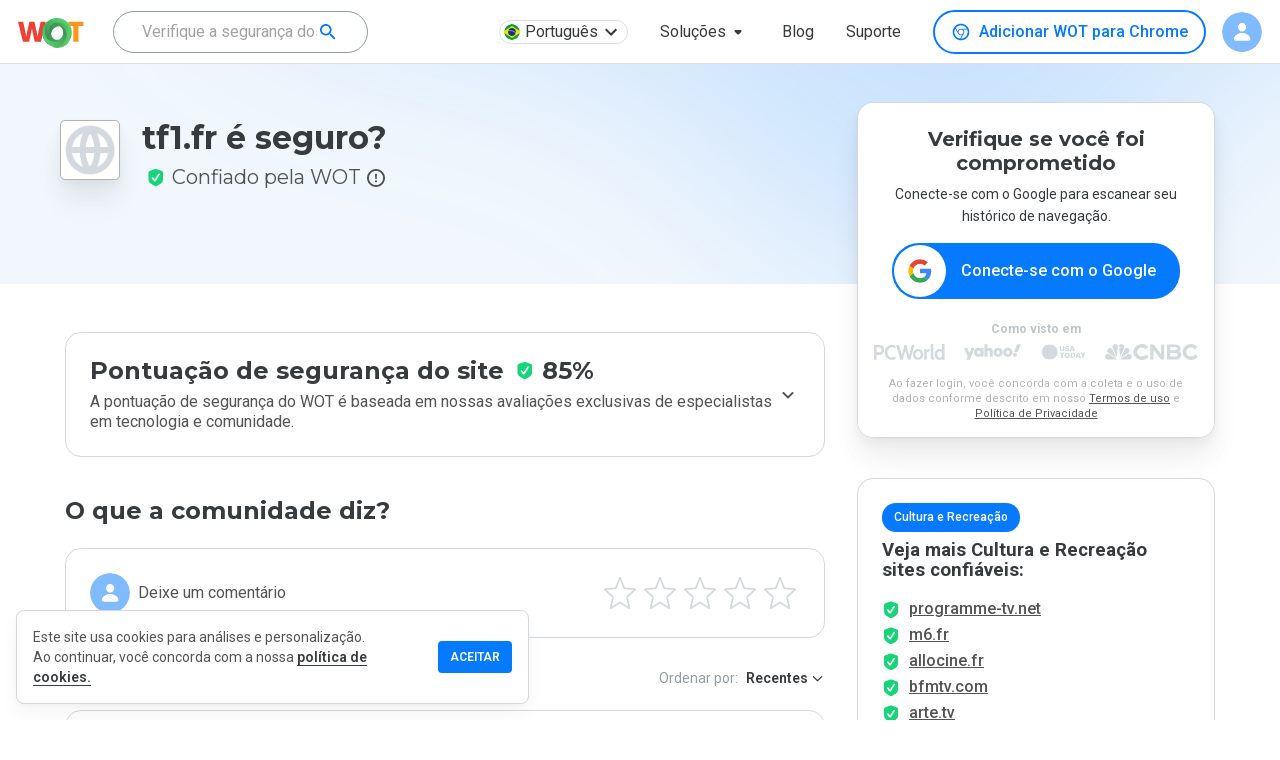

--- FILE ---
content_type: text/html; charset=utf-8
request_url: https://www.google.com/recaptcha/api2/anchor?ar=1&k=6Lcc1-krAAAAABhjg7Pe_RBytcJ83XMZ-RlIgf-i&co=aHR0cHM6Ly93d3cubXl3b3QuY29tOjQ0Mw..&hl=en&type=image&v=PoyoqOPhxBO7pBk68S4YbpHZ&theme=light&size=normal&badge=bottomright&anchor-ms=20000&execute-ms=30000&cb=hfdppfk00rz
body_size: 49514
content:
<!DOCTYPE HTML><html dir="ltr" lang="en"><head><meta http-equiv="Content-Type" content="text/html; charset=UTF-8">
<meta http-equiv="X-UA-Compatible" content="IE=edge">
<title>reCAPTCHA</title>
<style type="text/css">
/* cyrillic-ext */
@font-face {
  font-family: 'Roboto';
  font-style: normal;
  font-weight: 400;
  font-stretch: 100%;
  src: url(//fonts.gstatic.com/s/roboto/v48/KFO7CnqEu92Fr1ME7kSn66aGLdTylUAMa3GUBHMdazTgWw.woff2) format('woff2');
  unicode-range: U+0460-052F, U+1C80-1C8A, U+20B4, U+2DE0-2DFF, U+A640-A69F, U+FE2E-FE2F;
}
/* cyrillic */
@font-face {
  font-family: 'Roboto';
  font-style: normal;
  font-weight: 400;
  font-stretch: 100%;
  src: url(//fonts.gstatic.com/s/roboto/v48/KFO7CnqEu92Fr1ME7kSn66aGLdTylUAMa3iUBHMdazTgWw.woff2) format('woff2');
  unicode-range: U+0301, U+0400-045F, U+0490-0491, U+04B0-04B1, U+2116;
}
/* greek-ext */
@font-face {
  font-family: 'Roboto';
  font-style: normal;
  font-weight: 400;
  font-stretch: 100%;
  src: url(//fonts.gstatic.com/s/roboto/v48/KFO7CnqEu92Fr1ME7kSn66aGLdTylUAMa3CUBHMdazTgWw.woff2) format('woff2');
  unicode-range: U+1F00-1FFF;
}
/* greek */
@font-face {
  font-family: 'Roboto';
  font-style: normal;
  font-weight: 400;
  font-stretch: 100%;
  src: url(//fonts.gstatic.com/s/roboto/v48/KFO7CnqEu92Fr1ME7kSn66aGLdTylUAMa3-UBHMdazTgWw.woff2) format('woff2');
  unicode-range: U+0370-0377, U+037A-037F, U+0384-038A, U+038C, U+038E-03A1, U+03A3-03FF;
}
/* math */
@font-face {
  font-family: 'Roboto';
  font-style: normal;
  font-weight: 400;
  font-stretch: 100%;
  src: url(//fonts.gstatic.com/s/roboto/v48/KFO7CnqEu92Fr1ME7kSn66aGLdTylUAMawCUBHMdazTgWw.woff2) format('woff2');
  unicode-range: U+0302-0303, U+0305, U+0307-0308, U+0310, U+0312, U+0315, U+031A, U+0326-0327, U+032C, U+032F-0330, U+0332-0333, U+0338, U+033A, U+0346, U+034D, U+0391-03A1, U+03A3-03A9, U+03B1-03C9, U+03D1, U+03D5-03D6, U+03F0-03F1, U+03F4-03F5, U+2016-2017, U+2034-2038, U+203C, U+2040, U+2043, U+2047, U+2050, U+2057, U+205F, U+2070-2071, U+2074-208E, U+2090-209C, U+20D0-20DC, U+20E1, U+20E5-20EF, U+2100-2112, U+2114-2115, U+2117-2121, U+2123-214F, U+2190, U+2192, U+2194-21AE, U+21B0-21E5, U+21F1-21F2, U+21F4-2211, U+2213-2214, U+2216-22FF, U+2308-230B, U+2310, U+2319, U+231C-2321, U+2336-237A, U+237C, U+2395, U+239B-23B7, U+23D0, U+23DC-23E1, U+2474-2475, U+25AF, U+25B3, U+25B7, U+25BD, U+25C1, U+25CA, U+25CC, U+25FB, U+266D-266F, U+27C0-27FF, U+2900-2AFF, U+2B0E-2B11, U+2B30-2B4C, U+2BFE, U+3030, U+FF5B, U+FF5D, U+1D400-1D7FF, U+1EE00-1EEFF;
}
/* symbols */
@font-face {
  font-family: 'Roboto';
  font-style: normal;
  font-weight: 400;
  font-stretch: 100%;
  src: url(//fonts.gstatic.com/s/roboto/v48/KFO7CnqEu92Fr1ME7kSn66aGLdTylUAMaxKUBHMdazTgWw.woff2) format('woff2');
  unicode-range: U+0001-000C, U+000E-001F, U+007F-009F, U+20DD-20E0, U+20E2-20E4, U+2150-218F, U+2190, U+2192, U+2194-2199, U+21AF, U+21E6-21F0, U+21F3, U+2218-2219, U+2299, U+22C4-22C6, U+2300-243F, U+2440-244A, U+2460-24FF, U+25A0-27BF, U+2800-28FF, U+2921-2922, U+2981, U+29BF, U+29EB, U+2B00-2BFF, U+4DC0-4DFF, U+FFF9-FFFB, U+10140-1018E, U+10190-1019C, U+101A0, U+101D0-101FD, U+102E0-102FB, U+10E60-10E7E, U+1D2C0-1D2D3, U+1D2E0-1D37F, U+1F000-1F0FF, U+1F100-1F1AD, U+1F1E6-1F1FF, U+1F30D-1F30F, U+1F315, U+1F31C, U+1F31E, U+1F320-1F32C, U+1F336, U+1F378, U+1F37D, U+1F382, U+1F393-1F39F, U+1F3A7-1F3A8, U+1F3AC-1F3AF, U+1F3C2, U+1F3C4-1F3C6, U+1F3CA-1F3CE, U+1F3D4-1F3E0, U+1F3ED, U+1F3F1-1F3F3, U+1F3F5-1F3F7, U+1F408, U+1F415, U+1F41F, U+1F426, U+1F43F, U+1F441-1F442, U+1F444, U+1F446-1F449, U+1F44C-1F44E, U+1F453, U+1F46A, U+1F47D, U+1F4A3, U+1F4B0, U+1F4B3, U+1F4B9, U+1F4BB, U+1F4BF, U+1F4C8-1F4CB, U+1F4D6, U+1F4DA, U+1F4DF, U+1F4E3-1F4E6, U+1F4EA-1F4ED, U+1F4F7, U+1F4F9-1F4FB, U+1F4FD-1F4FE, U+1F503, U+1F507-1F50B, U+1F50D, U+1F512-1F513, U+1F53E-1F54A, U+1F54F-1F5FA, U+1F610, U+1F650-1F67F, U+1F687, U+1F68D, U+1F691, U+1F694, U+1F698, U+1F6AD, U+1F6B2, U+1F6B9-1F6BA, U+1F6BC, U+1F6C6-1F6CF, U+1F6D3-1F6D7, U+1F6E0-1F6EA, U+1F6F0-1F6F3, U+1F6F7-1F6FC, U+1F700-1F7FF, U+1F800-1F80B, U+1F810-1F847, U+1F850-1F859, U+1F860-1F887, U+1F890-1F8AD, U+1F8B0-1F8BB, U+1F8C0-1F8C1, U+1F900-1F90B, U+1F93B, U+1F946, U+1F984, U+1F996, U+1F9E9, U+1FA00-1FA6F, U+1FA70-1FA7C, U+1FA80-1FA89, U+1FA8F-1FAC6, U+1FACE-1FADC, U+1FADF-1FAE9, U+1FAF0-1FAF8, U+1FB00-1FBFF;
}
/* vietnamese */
@font-face {
  font-family: 'Roboto';
  font-style: normal;
  font-weight: 400;
  font-stretch: 100%;
  src: url(//fonts.gstatic.com/s/roboto/v48/KFO7CnqEu92Fr1ME7kSn66aGLdTylUAMa3OUBHMdazTgWw.woff2) format('woff2');
  unicode-range: U+0102-0103, U+0110-0111, U+0128-0129, U+0168-0169, U+01A0-01A1, U+01AF-01B0, U+0300-0301, U+0303-0304, U+0308-0309, U+0323, U+0329, U+1EA0-1EF9, U+20AB;
}
/* latin-ext */
@font-face {
  font-family: 'Roboto';
  font-style: normal;
  font-weight: 400;
  font-stretch: 100%;
  src: url(//fonts.gstatic.com/s/roboto/v48/KFO7CnqEu92Fr1ME7kSn66aGLdTylUAMa3KUBHMdazTgWw.woff2) format('woff2');
  unicode-range: U+0100-02BA, U+02BD-02C5, U+02C7-02CC, U+02CE-02D7, U+02DD-02FF, U+0304, U+0308, U+0329, U+1D00-1DBF, U+1E00-1E9F, U+1EF2-1EFF, U+2020, U+20A0-20AB, U+20AD-20C0, U+2113, U+2C60-2C7F, U+A720-A7FF;
}
/* latin */
@font-face {
  font-family: 'Roboto';
  font-style: normal;
  font-weight: 400;
  font-stretch: 100%;
  src: url(//fonts.gstatic.com/s/roboto/v48/KFO7CnqEu92Fr1ME7kSn66aGLdTylUAMa3yUBHMdazQ.woff2) format('woff2');
  unicode-range: U+0000-00FF, U+0131, U+0152-0153, U+02BB-02BC, U+02C6, U+02DA, U+02DC, U+0304, U+0308, U+0329, U+2000-206F, U+20AC, U+2122, U+2191, U+2193, U+2212, U+2215, U+FEFF, U+FFFD;
}
/* cyrillic-ext */
@font-face {
  font-family: 'Roboto';
  font-style: normal;
  font-weight: 500;
  font-stretch: 100%;
  src: url(//fonts.gstatic.com/s/roboto/v48/KFO7CnqEu92Fr1ME7kSn66aGLdTylUAMa3GUBHMdazTgWw.woff2) format('woff2');
  unicode-range: U+0460-052F, U+1C80-1C8A, U+20B4, U+2DE0-2DFF, U+A640-A69F, U+FE2E-FE2F;
}
/* cyrillic */
@font-face {
  font-family: 'Roboto';
  font-style: normal;
  font-weight: 500;
  font-stretch: 100%;
  src: url(//fonts.gstatic.com/s/roboto/v48/KFO7CnqEu92Fr1ME7kSn66aGLdTylUAMa3iUBHMdazTgWw.woff2) format('woff2');
  unicode-range: U+0301, U+0400-045F, U+0490-0491, U+04B0-04B1, U+2116;
}
/* greek-ext */
@font-face {
  font-family: 'Roboto';
  font-style: normal;
  font-weight: 500;
  font-stretch: 100%;
  src: url(//fonts.gstatic.com/s/roboto/v48/KFO7CnqEu92Fr1ME7kSn66aGLdTylUAMa3CUBHMdazTgWw.woff2) format('woff2');
  unicode-range: U+1F00-1FFF;
}
/* greek */
@font-face {
  font-family: 'Roboto';
  font-style: normal;
  font-weight: 500;
  font-stretch: 100%;
  src: url(//fonts.gstatic.com/s/roboto/v48/KFO7CnqEu92Fr1ME7kSn66aGLdTylUAMa3-UBHMdazTgWw.woff2) format('woff2');
  unicode-range: U+0370-0377, U+037A-037F, U+0384-038A, U+038C, U+038E-03A1, U+03A3-03FF;
}
/* math */
@font-face {
  font-family: 'Roboto';
  font-style: normal;
  font-weight: 500;
  font-stretch: 100%;
  src: url(//fonts.gstatic.com/s/roboto/v48/KFO7CnqEu92Fr1ME7kSn66aGLdTylUAMawCUBHMdazTgWw.woff2) format('woff2');
  unicode-range: U+0302-0303, U+0305, U+0307-0308, U+0310, U+0312, U+0315, U+031A, U+0326-0327, U+032C, U+032F-0330, U+0332-0333, U+0338, U+033A, U+0346, U+034D, U+0391-03A1, U+03A3-03A9, U+03B1-03C9, U+03D1, U+03D5-03D6, U+03F0-03F1, U+03F4-03F5, U+2016-2017, U+2034-2038, U+203C, U+2040, U+2043, U+2047, U+2050, U+2057, U+205F, U+2070-2071, U+2074-208E, U+2090-209C, U+20D0-20DC, U+20E1, U+20E5-20EF, U+2100-2112, U+2114-2115, U+2117-2121, U+2123-214F, U+2190, U+2192, U+2194-21AE, U+21B0-21E5, U+21F1-21F2, U+21F4-2211, U+2213-2214, U+2216-22FF, U+2308-230B, U+2310, U+2319, U+231C-2321, U+2336-237A, U+237C, U+2395, U+239B-23B7, U+23D0, U+23DC-23E1, U+2474-2475, U+25AF, U+25B3, U+25B7, U+25BD, U+25C1, U+25CA, U+25CC, U+25FB, U+266D-266F, U+27C0-27FF, U+2900-2AFF, U+2B0E-2B11, U+2B30-2B4C, U+2BFE, U+3030, U+FF5B, U+FF5D, U+1D400-1D7FF, U+1EE00-1EEFF;
}
/* symbols */
@font-face {
  font-family: 'Roboto';
  font-style: normal;
  font-weight: 500;
  font-stretch: 100%;
  src: url(//fonts.gstatic.com/s/roboto/v48/KFO7CnqEu92Fr1ME7kSn66aGLdTylUAMaxKUBHMdazTgWw.woff2) format('woff2');
  unicode-range: U+0001-000C, U+000E-001F, U+007F-009F, U+20DD-20E0, U+20E2-20E4, U+2150-218F, U+2190, U+2192, U+2194-2199, U+21AF, U+21E6-21F0, U+21F3, U+2218-2219, U+2299, U+22C4-22C6, U+2300-243F, U+2440-244A, U+2460-24FF, U+25A0-27BF, U+2800-28FF, U+2921-2922, U+2981, U+29BF, U+29EB, U+2B00-2BFF, U+4DC0-4DFF, U+FFF9-FFFB, U+10140-1018E, U+10190-1019C, U+101A0, U+101D0-101FD, U+102E0-102FB, U+10E60-10E7E, U+1D2C0-1D2D3, U+1D2E0-1D37F, U+1F000-1F0FF, U+1F100-1F1AD, U+1F1E6-1F1FF, U+1F30D-1F30F, U+1F315, U+1F31C, U+1F31E, U+1F320-1F32C, U+1F336, U+1F378, U+1F37D, U+1F382, U+1F393-1F39F, U+1F3A7-1F3A8, U+1F3AC-1F3AF, U+1F3C2, U+1F3C4-1F3C6, U+1F3CA-1F3CE, U+1F3D4-1F3E0, U+1F3ED, U+1F3F1-1F3F3, U+1F3F5-1F3F7, U+1F408, U+1F415, U+1F41F, U+1F426, U+1F43F, U+1F441-1F442, U+1F444, U+1F446-1F449, U+1F44C-1F44E, U+1F453, U+1F46A, U+1F47D, U+1F4A3, U+1F4B0, U+1F4B3, U+1F4B9, U+1F4BB, U+1F4BF, U+1F4C8-1F4CB, U+1F4D6, U+1F4DA, U+1F4DF, U+1F4E3-1F4E6, U+1F4EA-1F4ED, U+1F4F7, U+1F4F9-1F4FB, U+1F4FD-1F4FE, U+1F503, U+1F507-1F50B, U+1F50D, U+1F512-1F513, U+1F53E-1F54A, U+1F54F-1F5FA, U+1F610, U+1F650-1F67F, U+1F687, U+1F68D, U+1F691, U+1F694, U+1F698, U+1F6AD, U+1F6B2, U+1F6B9-1F6BA, U+1F6BC, U+1F6C6-1F6CF, U+1F6D3-1F6D7, U+1F6E0-1F6EA, U+1F6F0-1F6F3, U+1F6F7-1F6FC, U+1F700-1F7FF, U+1F800-1F80B, U+1F810-1F847, U+1F850-1F859, U+1F860-1F887, U+1F890-1F8AD, U+1F8B0-1F8BB, U+1F8C0-1F8C1, U+1F900-1F90B, U+1F93B, U+1F946, U+1F984, U+1F996, U+1F9E9, U+1FA00-1FA6F, U+1FA70-1FA7C, U+1FA80-1FA89, U+1FA8F-1FAC6, U+1FACE-1FADC, U+1FADF-1FAE9, U+1FAF0-1FAF8, U+1FB00-1FBFF;
}
/* vietnamese */
@font-face {
  font-family: 'Roboto';
  font-style: normal;
  font-weight: 500;
  font-stretch: 100%;
  src: url(//fonts.gstatic.com/s/roboto/v48/KFO7CnqEu92Fr1ME7kSn66aGLdTylUAMa3OUBHMdazTgWw.woff2) format('woff2');
  unicode-range: U+0102-0103, U+0110-0111, U+0128-0129, U+0168-0169, U+01A0-01A1, U+01AF-01B0, U+0300-0301, U+0303-0304, U+0308-0309, U+0323, U+0329, U+1EA0-1EF9, U+20AB;
}
/* latin-ext */
@font-face {
  font-family: 'Roboto';
  font-style: normal;
  font-weight: 500;
  font-stretch: 100%;
  src: url(//fonts.gstatic.com/s/roboto/v48/KFO7CnqEu92Fr1ME7kSn66aGLdTylUAMa3KUBHMdazTgWw.woff2) format('woff2');
  unicode-range: U+0100-02BA, U+02BD-02C5, U+02C7-02CC, U+02CE-02D7, U+02DD-02FF, U+0304, U+0308, U+0329, U+1D00-1DBF, U+1E00-1E9F, U+1EF2-1EFF, U+2020, U+20A0-20AB, U+20AD-20C0, U+2113, U+2C60-2C7F, U+A720-A7FF;
}
/* latin */
@font-face {
  font-family: 'Roboto';
  font-style: normal;
  font-weight: 500;
  font-stretch: 100%;
  src: url(//fonts.gstatic.com/s/roboto/v48/KFO7CnqEu92Fr1ME7kSn66aGLdTylUAMa3yUBHMdazQ.woff2) format('woff2');
  unicode-range: U+0000-00FF, U+0131, U+0152-0153, U+02BB-02BC, U+02C6, U+02DA, U+02DC, U+0304, U+0308, U+0329, U+2000-206F, U+20AC, U+2122, U+2191, U+2193, U+2212, U+2215, U+FEFF, U+FFFD;
}
/* cyrillic-ext */
@font-face {
  font-family: 'Roboto';
  font-style: normal;
  font-weight: 900;
  font-stretch: 100%;
  src: url(//fonts.gstatic.com/s/roboto/v48/KFO7CnqEu92Fr1ME7kSn66aGLdTylUAMa3GUBHMdazTgWw.woff2) format('woff2');
  unicode-range: U+0460-052F, U+1C80-1C8A, U+20B4, U+2DE0-2DFF, U+A640-A69F, U+FE2E-FE2F;
}
/* cyrillic */
@font-face {
  font-family: 'Roboto';
  font-style: normal;
  font-weight: 900;
  font-stretch: 100%;
  src: url(//fonts.gstatic.com/s/roboto/v48/KFO7CnqEu92Fr1ME7kSn66aGLdTylUAMa3iUBHMdazTgWw.woff2) format('woff2');
  unicode-range: U+0301, U+0400-045F, U+0490-0491, U+04B0-04B1, U+2116;
}
/* greek-ext */
@font-face {
  font-family: 'Roboto';
  font-style: normal;
  font-weight: 900;
  font-stretch: 100%;
  src: url(//fonts.gstatic.com/s/roboto/v48/KFO7CnqEu92Fr1ME7kSn66aGLdTylUAMa3CUBHMdazTgWw.woff2) format('woff2');
  unicode-range: U+1F00-1FFF;
}
/* greek */
@font-face {
  font-family: 'Roboto';
  font-style: normal;
  font-weight: 900;
  font-stretch: 100%;
  src: url(//fonts.gstatic.com/s/roboto/v48/KFO7CnqEu92Fr1ME7kSn66aGLdTylUAMa3-UBHMdazTgWw.woff2) format('woff2');
  unicode-range: U+0370-0377, U+037A-037F, U+0384-038A, U+038C, U+038E-03A1, U+03A3-03FF;
}
/* math */
@font-face {
  font-family: 'Roboto';
  font-style: normal;
  font-weight: 900;
  font-stretch: 100%;
  src: url(//fonts.gstatic.com/s/roboto/v48/KFO7CnqEu92Fr1ME7kSn66aGLdTylUAMawCUBHMdazTgWw.woff2) format('woff2');
  unicode-range: U+0302-0303, U+0305, U+0307-0308, U+0310, U+0312, U+0315, U+031A, U+0326-0327, U+032C, U+032F-0330, U+0332-0333, U+0338, U+033A, U+0346, U+034D, U+0391-03A1, U+03A3-03A9, U+03B1-03C9, U+03D1, U+03D5-03D6, U+03F0-03F1, U+03F4-03F5, U+2016-2017, U+2034-2038, U+203C, U+2040, U+2043, U+2047, U+2050, U+2057, U+205F, U+2070-2071, U+2074-208E, U+2090-209C, U+20D0-20DC, U+20E1, U+20E5-20EF, U+2100-2112, U+2114-2115, U+2117-2121, U+2123-214F, U+2190, U+2192, U+2194-21AE, U+21B0-21E5, U+21F1-21F2, U+21F4-2211, U+2213-2214, U+2216-22FF, U+2308-230B, U+2310, U+2319, U+231C-2321, U+2336-237A, U+237C, U+2395, U+239B-23B7, U+23D0, U+23DC-23E1, U+2474-2475, U+25AF, U+25B3, U+25B7, U+25BD, U+25C1, U+25CA, U+25CC, U+25FB, U+266D-266F, U+27C0-27FF, U+2900-2AFF, U+2B0E-2B11, U+2B30-2B4C, U+2BFE, U+3030, U+FF5B, U+FF5D, U+1D400-1D7FF, U+1EE00-1EEFF;
}
/* symbols */
@font-face {
  font-family: 'Roboto';
  font-style: normal;
  font-weight: 900;
  font-stretch: 100%;
  src: url(//fonts.gstatic.com/s/roboto/v48/KFO7CnqEu92Fr1ME7kSn66aGLdTylUAMaxKUBHMdazTgWw.woff2) format('woff2');
  unicode-range: U+0001-000C, U+000E-001F, U+007F-009F, U+20DD-20E0, U+20E2-20E4, U+2150-218F, U+2190, U+2192, U+2194-2199, U+21AF, U+21E6-21F0, U+21F3, U+2218-2219, U+2299, U+22C4-22C6, U+2300-243F, U+2440-244A, U+2460-24FF, U+25A0-27BF, U+2800-28FF, U+2921-2922, U+2981, U+29BF, U+29EB, U+2B00-2BFF, U+4DC0-4DFF, U+FFF9-FFFB, U+10140-1018E, U+10190-1019C, U+101A0, U+101D0-101FD, U+102E0-102FB, U+10E60-10E7E, U+1D2C0-1D2D3, U+1D2E0-1D37F, U+1F000-1F0FF, U+1F100-1F1AD, U+1F1E6-1F1FF, U+1F30D-1F30F, U+1F315, U+1F31C, U+1F31E, U+1F320-1F32C, U+1F336, U+1F378, U+1F37D, U+1F382, U+1F393-1F39F, U+1F3A7-1F3A8, U+1F3AC-1F3AF, U+1F3C2, U+1F3C4-1F3C6, U+1F3CA-1F3CE, U+1F3D4-1F3E0, U+1F3ED, U+1F3F1-1F3F3, U+1F3F5-1F3F7, U+1F408, U+1F415, U+1F41F, U+1F426, U+1F43F, U+1F441-1F442, U+1F444, U+1F446-1F449, U+1F44C-1F44E, U+1F453, U+1F46A, U+1F47D, U+1F4A3, U+1F4B0, U+1F4B3, U+1F4B9, U+1F4BB, U+1F4BF, U+1F4C8-1F4CB, U+1F4D6, U+1F4DA, U+1F4DF, U+1F4E3-1F4E6, U+1F4EA-1F4ED, U+1F4F7, U+1F4F9-1F4FB, U+1F4FD-1F4FE, U+1F503, U+1F507-1F50B, U+1F50D, U+1F512-1F513, U+1F53E-1F54A, U+1F54F-1F5FA, U+1F610, U+1F650-1F67F, U+1F687, U+1F68D, U+1F691, U+1F694, U+1F698, U+1F6AD, U+1F6B2, U+1F6B9-1F6BA, U+1F6BC, U+1F6C6-1F6CF, U+1F6D3-1F6D7, U+1F6E0-1F6EA, U+1F6F0-1F6F3, U+1F6F7-1F6FC, U+1F700-1F7FF, U+1F800-1F80B, U+1F810-1F847, U+1F850-1F859, U+1F860-1F887, U+1F890-1F8AD, U+1F8B0-1F8BB, U+1F8C0-1F8C1, U+1F900-1F90B, U+1F93B, U+1F946, U+1F984, U+1F996, U+1F9E9, U+1FA00-1FA6F, U+1FA70-1FA7C, U+1FA80-1FA89, U+1FA8F-1FAC6, U+1FACE-1FADC, U+1FADF-1FAE9, U+1FAF0-1FAF8, U+1FB00-1FBFF;
}
/* vietnamese */
@font-face {
  font-family: 'Roboto';
  font-style: normal;
  font-weight: 900;
  font-stretch: 100%;
  src: url(//fonts.gstatic.com/s/roboto/v48/KFO7CnqEu92Fr1ME7kSn66aGLdTylUAMa3OUBHMdazTgWw.woff2) format('woff2');
  unicode-range: U+0102-0103, U+0110-0111, U+0128-0129, U+0168-0169, U+01A0-01A1, U+01AF-01B0, U+0300-0301, U+0303-0304, U+0308-0309, U+0323, U+0329, U+1EA0-1EF9, U+20AB;
}
/* latin-ext */
@font-face {
  font-family: 'Roboto';
  font-style: normal;
  font-weight: 900;
  font-stretch: 100%;
  src: url(//fonts.gstatic.com/s/roboto/v48/KFO7CnqEu92Fr1ME7kSn66aGLdTylUAMa3KUBHMdazTgWw.woff2) format('woff2');
  unicode-range: U+0100-02BA, U+02BD-02C5, U+02C7-02CC, U+02CE-02D7, U+02DD-02FF, U+0304, U+0308, U+0329, U+1D00-1DBF, U+1E00-1E9F, U+1EF2-1EFF, U+2020, U+20A0-20AB, U+20AD-20C0, U+2113, U+2C60-2C7F, U+A720-A7FF;
}
/* latin */
@font-face {
  font-family: 'Roboto';
  font-style: normal;
  font-weight: 900;
  font-stretch: 100%;
  src: url(//fonts.gstatic.com/s/roboto/v48/KFO7CnqEu92Fr1ME7kSn66aGLdTylUAMa3yUBHMdazQ.woff2) format('woff2');
  unicode-range: U+0000-00FF, U+0131, U+0152-0153, U+02BB-02BC, U+02C6, U+02DA, U+02DC, U+0304, U+0308, U+0329, U+2000-206F, U+20AC, U+2122, U+2191, U+2193, U+2212, U+2215, U+FEFF, U+FFFD;
}

</style>
<link rel="stylesheet" type="text/css" href="https://www.gstatic.com/recaptcha/releases/PoyoqOPhxBO7pBk68S4YbpHZ/styles__ltr.css">
<script nonce="2IS1qb-c2b72HlV-hR_vmw" type="text/javascript">window['__recaptcha_api'] = 'https://www.google.com/recaptcha/api2/';</script>
<script type="text/javascript" src="https://www.gstatic.com/recaptcha/releases/PoyoqOPhxBO7pBk68S4YbpHZ/recaptcha__en.js" nonce="2IS1qb-c2b72HlV-hR_vmw">
      
    </script></head>
<body><div id="rc-anchor-alert" class="rc-anchor-alert"></div>
<input type="hidden" id="recaptcha-token" value="[base64]">
<script type="text/javascript" nonce="2IS1qb-c2b72HlV-hR_vmw">
      recaptcha.anchor.Main.init("[\x22ainput\x22,[\x22bgdata\x22,\x22\x22,\[base64]/[base64]/[base64]/bmV3IHJbeF0oY1swXSk6RT09Mj9uZXcgclt4XShjWzBdLGNbMV0pOkU9PTM/bmV3IHJbeF0oY1swXSxjWzFdLGNbMl0pOkU9PTQ/[base64]/[base64]/[base64]/[base64]/[base64]/[base64]/[base64]/[base64]\x22,\[base64]\\u003d\x22,\x22QylxwrFaw5NUAsKQXMKAdTw+IAHDicKiZhkhwp8Rw6ViAsORXnoYwonDox9ew7vCtUFwwq/CpMKGehNSXkMCKyYhwpzDpMOfwpJYwrzDm2LDn8KsBMKjNl3DqsK6ZMKewr3CrAPCocOfZ8KoQkPCjSDDpMOCEDPClBvDrcKJW8KOE0shUUhXKFHCnsKTw5sewqtiMDZlw6fCj8Kfw7LDs8K+w5XCnDEtGsOlIQnDliJZw4/[base64]/CqcO+w7rCjcOvS8OcM1fCpMKYw7jCnBcNXXvDsVPDliPDs8KYZkV5UMKXIsOZEHA4DDw6w6pLXQ/Cm2RRLWNNAcOqQyvCrMOqwoHDjg8ZEMOdcQ7CvRTDp8KLPWZuwqR1OXXCpWQ9w77DqAjDg8KpcTvCpMO4w4QiEMOVFcOibEvCniMAwqDDhAfCrcKdw7PDkMKoCX1/[base64]/DqcKeKUVFTcOzOMKNwoHCuD/ChA4VKnNMwrfChUXDgkbDnX5TFQVAw5TCq1HDocOlw4Axw5pBdWd6w4oWDW1NMMORw50Dw6EBw6NRwq7DvMKbw67DugbDsB7DrMKWZHpLXnLCv8Oowr/CumrDlzNcRCjDj8O7fMOIw7JsccKAw6vDoMKKPsKrcMO6woo2w4xiw6lcwqPCjnHClloqdMKRw5NAw5gJJHd/wpwswpDDssK+w6PDknt6bMKyw4fCqWFxwpTDo8O5dsO7UnXCqC/DjCvCjcKbTk/[base64]/K8KXwqLDkcKswrHDgR0nw71bXlpcP8OLw7nCm38pTcOvwqfCvHw3Ej7CpwYicsOPJ8KSZTTDqMOCMMKbwrwWwqbDowXDkVNWGz1vAFXDjsOANWHDq8KEMsKTekcbHsKTw4BEbMKxwrBlw5PCkDnCt8OBV1/CtTTDinLDg8KFw6JzT8KnwoTDssOXZMO9w6vDvsOmwpNywrfDo8OCMD8ew5vDlXMufUvCp8OzNMOPHzE8EcKhP8KEZGZtw5sTFxbCghXDiVXCnsKkFsOiA8Kjw7RQQB9Cw5lhPcOWIhMsWxvCgMOow6R3LlJ4woxfwpLDtxHDjcO4w77DlEICGxl/[base64]/CtUFIw6tufEQdwrkbw7zCosK9wroDwo/[base64]/[base64]/PGxyw5h4ZcKQdVPDkmTDkmdaTC3DnsKUwqZIflbCvHbDrUPDp8OLGsK+d8OYwoxcBMKxWMKhw5cJwpnDpj5VwroFMMO6wpDDs8ONbcOMV8ORUg7ClMKdbcO4w6lKw7FqFUozV8KYwqHCimfDrmLDv0TDuMKkwqw2woJPwpnCpVJ6Cnh/w6FJNhjDsR05XlzClAzCp2tNHCcKB2HCtcOTDsO6XMOKw6jCmTjDgsK5HsO9w55OXcOZW07CsMKCF2dtHcOnFg3DiMO9XRrCr8KRw7LDh8OfUMK5PsKnZ19ANGjDk8KnGi7CgsKTw4/[base64]/[base64]/Cp0LCjHnCiMOqLjQqbRYOwqnCtmXDk3rCiSPCmMKxw5scwr0kw4tWR21XQSPCt0N1wrIPw4YNw5fDsAPDpgTDvsKZOVMIw57DucO/w6bCmw3DqcKzDsKXw7x2wqYOdjhtcsKcw67DgsK3wqbCosKzJMO3cwnCsTpTwrjCuMOKJ8Kxw5VOwr1HMMOvw6RkWVbCpsOxw6tvTsKeNxDCgcOMDz0udnM0QGPDp2h/NmPDn8K1InVdbsOvVcOxw77ChUvDjsOwwrQRw6LCoU/[base64]/[base64]/w7QvT8KOwr9rGMOSw7XDpyZlw43DnsKQQ8OZw5UowoBmw73CrcOQRcK9wpFEwoPDqsOxGGLDo3Nvw4bCv8OZWS/CsBPCisKqeMOmBzDDoMKTMsOsAw0Sw7FkE8K4fXY6wppMVDgZwqUNwp5KOcKUC8OUw4RAQ1/DhGfCvx47wp3Dp8K1wohlfMKLw7DDpQjDsTfCplddUMKFwqLCpTPDo8OPOMKpEcKUw50XwqhHDnJ/[base64]/[base64]/Drjp9w5bDqU7CocOSw5wqwp/CvgdJdMKBM8Kzw6nCh8OmLxTCqkhWw4jDpMOvwqdBw6HDrUTDi8KIfRIGMC0gchMeesKlwpLCnF1WdMOdw7gyDcOebxDCtsOqwqvCqMOwwp9sN1ciKVQ/Qhh3TcOBw5wiAQzChcOZOMOJw6cVXlHDvyHCrnDCusKEwqXDn3tBVFMow4QjBWnDjhlXwpg7F8Kaw4LDt2bCusO1w497wprCtsO0VcOoUhPDkcO1w5PDh8OlWcORw7rDgMKgw50RwokJwrt0wrHCkMOXw40SwpLDisKBw4rCsgEZOsOAKMKjY1XDmTQpw4/[base64]/CiMOFDHfCjlTDlsOuw64REsOCQ0NnwoDClnvDlE/[base64]/Ck8KEw4M5SiTDiMO/[base64]/NQvDiBcDwrrCoMO2KD3CusKLNBdmEcO1w5PDjcKSw5HCqB7CtcOAA13CqMKkw58wwo/CmBDDmsOuNcOkw6AUDkM/woHCuzhJXR/DoSZkUEMIw4ZawrbDl8OFwrVXChNtagcKw4nCnmLCiGJpLMK7UwLDv8ObVjTDpQLDvcKweD9nU8KKw7TDmEYXw5jChMOLUMOgwqLCscOuw593w7nDs8KCUynDuGZkwqrCoMOnwpYEWEbDrcKHW8KjwqtAM8O/w6XCqcORw5vCjcOYFMOnw4fDgMKnTjEYViprJSsmw7M6RTxnADsMM8K8P8OuH3rCjcOnKzw0wqPDskLCjsKPGsKePMOJwprDqnwrZ3MXwolmRcKZw5MoXsOFw6XDkBPCqwA/wqvCiVxzwqxKEicfw7jCl8OXbG3CrsKKSsK+T8K6LsOZw6/CiyDCi8KAC8O/[base64]/CpkzDi1jCqjwNFCEzTV4ywrTCtcK2wr4Yw47DsMKbNnrCvsKhRg3CpHDDpz7DpzgMw6M3wrLCtRVtwpjCvh9QHFvCnzcKa1rDsVsLw6XCsMOVPsO3wo7Cu8KXGcKeBcKJw4BVw4xGwqjCqBjCjhYTwq7CuFlEw7LClxbDgsO0EcKlYVNMK8O0fQUtwqnCh8O/w65zRsKmWEPCnhPDkzDCuMKzSRBeWcKhw47Cqi3CtcO/wqPDu2NKdk/[base64]/DvEAWwq7Cv8KMN8OZRsO+w7rDrSbCrn9Yw7vDjcOrISrDjnIIfSDCt2oMFDxnTVjCoHNewrBOwp0LX1BawqBoLcOvYMKeAMKJw6zCicKDwr/Cv3PCmi1nw4RQw7UuBgzCsmnCiEgEO8Oqw5wMVifCmcOVQcKYbMKTT8KWPMO7w5vDr33CtgPDsF9EIcKGXsO0JsO8w6dUKzx/w7dnSxdgZ8O1QB4SAsKIUwUhwqHCnB8mJQ5qEsOfwoQQZkzCu8O3KsOhwrbDvD8jRcOhw5QxWcOrGDsJwoMTS2nCncOwRMK5wpDDhE/DiCsPw58sRsKPwrrCoH1/QMKewrhwJcKRw41Tw6nCisKbSSfClcO9XUDDtQ8mw5MxQsK5H8OnCcKNwoAtw57CmXlMwoESw6sEw79twoAdeMK0EAJlwr1Bw7tfEwLDkcK0w6rCh1Bew6xAVsOCw7vDn8OyQj16w5vCgGTCrH/Dt8KlbkYJwpbCrW4Vw7/Ciwd9bWfDn8O6wqwdwrvCncOzwql6wpUWKsOHw7rCrULChcKhwpXCoMO0w6Raw44PDgnDoRdrwqBCw40pJSfCnDIbNcOyYjgeeQTDq8KDwoLCkF/Dq8KIw44BEsO3KcOmwrNKw4DDosKYMcKPw60MwpATw55jY2HDgSJHwpsJw5sxwq3DnsO6LMKmwr3DtjIFw4wAWsK4aAXCnzVuw5gvYmNNw4/[base64]/DiMOiwpZqKRnCtsKdUUfDqmUaNW3Ct8OyK8KSYsOBw7V/IsK6w61zFXVTeA7CgTF1FRZbw65aSV8ODikDD0IRw60vw5kjwqkcwo3Drxk2w40tw61MXcOpw7MAFsKRIMKfw5Zdw6MMQFhpw7tLAsKLwplBw5XDkyhQwqd3G8KUVg8awrvCoMOgDsOowqI3P1g4J8KcP3/DgAYswrTDkMKhLmrCoUfCocO7UMOpTcKNfcKwwqPDmVE4w7szwrzDoi/DgsOiEMOgwoHDmsO1w5oHwpFYw6IfMCvCoMKWJ8KcDcOnBn3Ch3fDrcKXw4PDn0URwpt1w4TDoMO8wopcwrDCsMKgXcKDZ8KNB8KLdl/[base64]/CpcKbw5jCvyvDqT4yBsOYWcOkE8OHw7/Co8KAYzXCrTBdIyjCoMKxMcOheXkkTMOwI3rDvsOyJsKCwpPCgsOrZMKGw6PDq0rDhC7DsmvCiMOWw6/DuMOgOWUwH2lQPzbCmcOmw5XCgMKIwqrDk8OyQcOzNSpsJVklwpA7V8KdNTvDg8K9woknw6PCpUVbwqHCqcKrw5PCqAvDi8ODw4vDhcOwwrBkw5ZnEMKjw43DksKdE8OgLMOSwpvDp8O4NnHCmSnCpk/CncKWw5dhHVodHsOpwqI+dMKdwqnDgcOZYjLDmMOKXcOQw7nCh8K4QsK8EQ0eQQrCmcOnZ8KHfEdbw73CtCE/[base64]/DmlrCi1QTH8OewrA8dy5UIkDCrcK6BjXCjcOGwppUKcKnwr/DicO4ZcOxS8KawqLCgcKdwpjDpxdvw7rClMKQfcKzRMKLTsKuI0TCmGvDscKRMsOBBAsuwo54wpfCoknDvU40B8KyS2LCqno6wo4/JX3DoQfCi1vChG/DqsOnwq7DhcOrwpXCpgnDu0jDoMOMwoFhOsKGw702w6LCtk1pwrRVBS3Dh1rDgMKqwoIrFznCoRTDgcKGYUzDuRI8EUJzw41WIcKgw4/CmMOzWsOdFxVKQTliwoFCwrzDpsO9OmU3bcK+w6JOw6RwHzYpFVnCrMKjWgZMVgbDp8OBw7rDtW3CvsOXIxYcLy/Ds8OoEz3CscOqw77DowfDsw4YcMK3w7t2w4jDohIpwq/[base64]/DoMOAwpIDOUvCv1bCgsOXDXjCpcKLwo/[base64]/DtmHDnx3CscOREMOcw6kkwqc1WsOAQStBwp56agcJwo/[base64]/c8KeIUsew5R6wpQVw74xwrczwqjCjnHDtcKPJsKIw7VLw4vCvcKoXsKpw7vDjix2TgLDqW/ChMKVLcK9EcKcEgFWw6oTw5PCkVUewovDrkNuScO5MjXCnMOGEsO6eVFxEMODw7kQw4Y9w6TChB/DngE5woQ3fwbCi8Osw4rDpsKdwogqcTsAw751wpHDpcOTwpIqwq06w5LCiUY/w4xNw5Bfw58tw7BCw67CrMKzHHbCk1RfwpVdXCw8wrnCgsOjQMKYM2HDqsKtVMKewrfDgsOUcsKFw5rCrcKzwpRAw5tINMO/[base64]/Ds0XCrnoTZ8KVdMKDwrHCv8O9w6NowrHCpsKFw6glTRpDCXVzwr9Uw4bDi8OCfsK6RQ3Ci8KuwobDkMOdf8OCXsOaKsKze8Kmbi/DlS7CnifCjXjCp8OfMDLDiGnDlcKlwpEvwrfDiElewr7DssOFScK8YlNrcFRtw6BEUcOHwo3ClmBRDcKGwpsxw5IgFFTCpUBFMUg5HRPChHNPehLDsALDuFhtw6/Dkkl/w7rClcKcSSZDwq3DvMOrw4QUw65yw7JPU8O7w7/CkyzDnkLCnlRrw5HDuzDDpMKYwpoZwocwW8K/wrHCscO0wptjwpk+w6XDh0XCmEoRXSfCosKWw4bCjsODKcKaw5fDsmXCmMKqbsKAOn4hw5TCjsOQFHkWR8KqdAwewpIAwqoYwpoZCcKgE0nCjMKOw7IPTsKqRzFWw4MPwrXChTVsU8O/[base64]/[base64]/[base64]/[base64]/[base64]/DoMO/wpo9WMOgDMKRw7I8w7M9JMKIwqLDhCrDhjrCrcO6YCLCn8KoPsOswoHCk2o9OXXDqy7CssOowpV/OMKKMMK3wr8zw7ticXzChcOVE8K4dSZ2w7jDqlB/w7ZUD2DCjzh8w704wpdYw4JPbjrCn2zCicKlw7bCnMOhw4DCqmDCo8OHwo9Pw7Naw5U3UcKtYMOSScOOdWfCpMOtw4rCiy/CpsKgwpgEwpTCrTTDp8KdwqbCt8OwwpXCm8OoesKbKsOTX3k2w5giw5Z6LX/[base64]/WnRAQGXDjlvCvsOlWMOLw5LCucKGwqbClsO0w4J2f3A+EDolbFcCOsOawqHDgyHDukx6wptdw4jDlcKXw4Acw6HCn8KCdEo1wpoMY8KhBD/DpMOLQsKtax18w7LCnyLDk8K6U08eM8OowqrDozUPwp7DusOQwod0w6vCpSBRGcKzRMOlTXDDkMOoexdZwocHI8OSRWXCp2Naw61gwplswrRwfC7CiDbCtUHDowfDmkvDncKQFQ0uKyIwwovCrUQ0w47Dg8OAw7oow57DrMOlRRkbw5Zkw6ZKcsKQeV/[base64]/CrQTChnt8QT8ywpnCtjEbwrxNScKrw7NpSMOtaikFeQMYFsK7w7nCuSkme8OLwoB4GcOIBcKkw5PDhUVowozCksKnwoo3w7EqW8OJw4zCngrCjcK1wr7Dl8OSR8OGUSrDnybCgz3ClcKCwp7CtcO3w7pJwr02w4vDhVXCtsOSwq/[base64]/[base64]/[base64]/Cq2RewqUcw77DvnTCrmfDgcOZw4h/CsOiEMOVMBPCtsKZUcK2wqc1w43CtAtnwq0HN2zDoRN+wp0yFTB4bXbCmMKwwqbDmcO9fxFZwpzCjUY/U8OQDRNCw5p7wovClkjCuELDrWDCs8OGwo9Ow5l9wrnCpsOJbMO6WSTCn8KIwqYfw4Jiw6R3w7RfwpYPwp5bwoV9LF4Hw6kNLVA+VxnCrmILw7vDlsKEw5/ChcOaZMO+NcOsw4MTwoVvU03Ck3w/[base64]/S8OSWcOOwojDisOTw6wvwr7CusO2T0rDnE4awp3Dh21/YMK5wpxBwpnCtjrCiHdVaRkcw7nDmMOiwodQwqQ+w5fDhsOvRjPDrcK/wrw1wrgBLcO1aCTCt8O/[base64]/DjVbDiE5aDMKhEMKzwoHCqT/DvV7Dp8KdZB7DqMKNDcOewozCgMKcesO9NcKGw6wAMmUVw5nDt1TClsKnw6LCtxTCpynDiysbw5zCj8O4w5MMYsOUwrTCuDXDvcKKEjzDs8O5woIOYid3FcKmEE1Aw78OesO/wqnCoMKCDcKaw4/Cn8OMwpHDgQliw5pBwqAtw7/[base64]/Dl8O+JyMSWcOIaF9TwoZpwo8sZ8Otw7XDgxlvwox9JEXDr2DDs8O/w4RWCcOJdcOTw5IEZgnCosKRwqrDvcKqw4rDocKbfjrCl8KlFcK4w4kfYHRNOxPCg8KWw63Cl8KGwpzDiBddK1Vsb1XCt8KUTcOxdMKmw7HDlMOEwoludsOFSMKLw4vDh8O7wo3CnyEbNMKDEjIaI8Osw70ASMOAXsK/[base64]/[base64]/Dmh59IMOmw6LDrMOPMFjDk8KyUi/Dp8OvRiDCo8OYRkvCr3w/b8KWSMOdw4LClcKswrjCnG/DtcK/wpJfBsOzwqlewpnCmCbCkzfDgMOMOQzCvVnCucONclLCs8O9w7fCpE1yHsO0ciHDkMKQA8O9a8KpwpU0w5tswqrCt8K4w5nDlMKIwoIKwqzCu8OPwqDDt2/[base64]/[base64]/DssKSe8KddE3DmQBvwqQ7wpjCpMKrdW9Gwo/Dm8KiJjHCgsKrw4/DpV7DocOXw4JVK8OIwpZffXzCqcKywpXDlWLCsDTDqsKVJUXCvsKDW3DDicKuw6lhwp7CnQtpwr/Cr1jDrTHDhMOjw5nDiHB+w6LDpMKdwprDqn3CuMK3w4nDn8OSM8K4IRIJNMOORkR1MUE8w6ZDwp/[base64]/w5IoMcOZw4jCi1oNw77DlyLDoiAYDypawpEyQcKFw53DoljDucKewpPDtTYfW8OVacK/[base64]/Dp8KtwqbDgV0iJcOtZmo7FsKGEBzCqsOPesKOSMKZBXPChADCgMK+Y1AdDSxdwqogQChnw6rCsB3Com/[base64]/CjC7Cq8KMwqXCgMKlE8OSw5hBD8O7w6wUwrRoTcOKFi7CkyUiwoDDv8OBw4jDsGbDnXXCm0pzCsOmP8KvUwzDjMOgw6pqw6UWWxvCuBvCkMKnwp7Cr8KCwqTDgsKdwpXCgXbDqjcBMi/CvSxswpXDk8OHFyMaTRNpw67CuMOew4ERSMOsB8OOJGVewqXDs8OcwqLCicKaHC/CvMK0wp99w4PCkTEIIcKiwrxyWhHDnsOoM8ObYWTCiTVaUkd6OsOra8Knw78jUMOgwr/CpyJZwprCiMO7w7bDs8KQwp/[base64]/DkTbDpV7Co8KlRsObwoFCwpLDiXnCo3jDucKMCCjCtsOmc8OFw6TCn0MwBC7CmcKKUGDChCtHw6/Ds8OrdknCncKawqdBwpdaYcKZDcO0JV/CpC/CrzcWwoZHSFTDv8OKw7fChsKww7bCnMO9wpwgwqxfwpPCo8K+wp/Cg8OCwropw5zDhxbCj3Ulwo3DusK2wqzDlMOxwoLDuMKCCWnCt8KKSVYECsKcK8KNHAXCu8OWw4ZBw5/Co8KSwpDDjAxARsKLPcK8wrHCrsO/NBnCoUBdw6/[base64]/ChcOiSMOowrREXcOEw5Urw4TDssOFw7IDw5MLw44YfMKpw4AyNEzDiyNcwrgAw5rCrMOjFg8eU8ONEwXDj1fCkh5GOhEXw5pbwpTCnBrDjBPDkEZdw5LCrW/[base64]/Qz1gG8K4w6tCe37Dj8KuGMKGZSLCtB7CpRrCv8O+w7fCrxDDtMKewp3Cn8OhDcORHMOlNWnCj1smKcKaw5bDjMKKwrXDn8KDwrtRwoV/wo/DrcKwYsKJwoHCkRPCr8KeIg7DlcOqwoBAPkTCucO5NMObXsOEw43Cg8KSPSbCnwzDpcKHw486wrxRw7lCLm0VKjdIwrrCo0PCqCc0ExZKw4lwIlV/[base64]/DhsOUFMKNwrLDusKlSMO0wrzChQ1qV2MgCCrCucOXwrNrLsOYEBMQw47DrWPDmzbDg0A/[base64]/DmxBmWDrCqcOhwosZSQ5aw4rCgnhewq7CrcKeLsOWwosSwqB2w7h+wpBKwr3DtkvCpRfDrU7DpDzCnT5bH8KeJMKjcW3Drg7DjCg6OsKYwoHCksKgw5tRUcK6IMKUwqXDq8OoDmbDnMO/wpYNwpBYw7rCusOObWzCk8O7AcOUw5LDh8KIwpoww6EkDwPCg8KRJGXDmzXChWhuT11ze8OVw6DCjEsNFHbDoMKqJcOOMMOTMBUtbWY3FBPCpDDDjMOlwpbCu8OMwr5fw4XCgQLCiyrClyTCh8O0w6/Cg8O6wr8QwpcNHzhNQBBNw4bDpU7DuSDCowDCpMOJFiF7enZHwoQnwoVHS8OGw7ZcYT7CocKkw5HDqMK2N8OEZcKuw5nCiMKSwrfDph3CsMOpw6nDusKzNWgRwrbCisOswq/CmARgw7DCmcKxw5rCgC8sw4IBBMKHVDrChMKTw546WMODKwXDkVdmeWcseMOXw4MZPlDDq3jCt3t1HBd3azPDh8Otw53CgnHCjXonaxwjwpQhFGlpwq3CnsKJwoNtw55Ew57DqMKRwrogw6A8wq7DihXCsSbCrcKIwq/DhDzCkXvCgsO3wrYFwrptwq9xJ8OMwqzDji4zaMKzw6o4U8K8I8OzX8O6LxN3bMKZFsOwNEokaCpQw55Bw63DtFoBbcKNIUokwqxQHwDDuiTDl8OvwqoGw6PCtsKgwqfDmmbComY/wpIBTcOYw65tw5nDo8OvF8K3w7vCnXgqw60LcMKiwrA9elAew6nDgsKlIsOHw7w0ZCDChMKgTMOow47CqsK4wqh3NsOvw7DCjcKyKsOnVALDq8KswrLCtGPCjjHCosKwwovCgMOfYcOcwo3CjcOZWUHClkrCoiDCmMOJwql4wrPDqTMaw5hZwpRSMcKMw4/DtzfCqMOWYMKKF2FTDsKBRjjDmMOCTjBtFsOEJsK6w41cw4/CvBRiQcOKwqcuTXnDrcKiw5bDp8K6wr5NwrfCtGoNb8Kzw7t/ZhTDnMK+YsObwpXDvsONecOJc8K3wq9Ea0oPwpPDoCIUVcOvworCjicGVMKhwqoswqw2GnYywrJvMBMSwrlNwqhkTFhDwoDDoMOUwrkpwqJ3LA7DosO6fgPCh8KrDsO5w4PDrgwLAMKFwpNkw5wSw4Jsw4wNAEjCji7Dg8KMecOOwoYtL8O2wo/CgMODwpMGwpoMChAiwpvDnsOWOCFPbFDChMOAw4o3w4w+eUcew77CpMKDwozDt2TDr8O1w5UHD8ODW15McH4lwp/CtVHCgsO+B8Ohwq4hw49cw7pFViHCv0ltEXdfcU3ClijDv8OIwqMkwp7Dl8KUQcKQw68bw5DDjkLClQLDkwgsQmk6IMOwLDN/wqnCsHE2MsOPwrFdT17Cr15Bw5Uiw7VOMDjDgyw3w5DDosKCwp5RM8OVw4EWVBfDlQxzLkd6wobCjMK/Dl8Yw4rDqsKQwr/Cq8OkIcOWw6XDucOow5Rhw4rCscOjw5sowqLDqsO1w7HDsDtAw7HCnjzDqMKsPH/CngLDtRLCrRlkM8KzMXfCrQhjw69NwpxOwrXCtDkjwop9w7bDocOWw7dVw5zDmsKHDTtSLcKue8OrJMKLw5/CsVrCoA7CsTIKw7PCjlPDhFM/Z8Knw5zCs8KIw47CmcOlw4XCiMOhQMObwqvDh3zDpzTDvMO8U8KyEcKgIg4vw5rDp3DDosO6SMOnYMK1PzJvYMOrXsKpVFXDkAhxdsK2w5PDn8Ktw6LCp09Yw6c1w4YKw7F/wr/CrhbDngMPw7bDoi/DnsOzODg+w4FQw4A8wrMqN8Kswq4TH8Oqw7TCosKVXcO5e2pZwrPCjMK1DUFQElvCtcKtw43CgSDDqSHCi8KZIhjDvcOQw6jChCc2VcOSwo8NSU8TTsK0wr3Dh0/CsXsnw5dddsK+ESMSwqTCocOiQSdmWjfDqMKJMCLCiyvDmsKUZsOcU343wplSecKDwqXCkjZhIMKkOsKvLHnCrMODwpR7w6/DrGHCvsKpwqcaUgRCw4/DjsKawqZ1w71iOMOTew1FwofDncKyH1rCtAbCoh9Fb8Otw4J8McOAQmBVw5HDnyZGYMKuccOkwo/DncKMPcK2wqvClBfDssKbEFUILwwFa3/DhS7DqsKHQMOPBcOxRnnDk3omQCEXOsOFw5kYw7zDugglCno9EcKZwoJGR2ticSpKw7t9wqQPMl93DcKuw4V9woUUbHwmJBJeaDjCi8OVPVVRwrLCiMKNAcKHLnjDhQTCizYYSQ7DgMKtQcK7fMO1wo/DsRnDszh8w6XDtwvDu8KRw70gW8Oyw79MwoEZwrnDrMODw4vDhsKFfcOFaBApO8KBI2YnesKkwrrDshXCj8Oxwr/Dj8KcEzrCs00wXsORbH/ClcOVFsOzbEXCocOmUcOQGsKswpHDoh87w700woTDjMOBwpJrfjXDncOuw5E3Gw9Ww4pqFcOmGQrDssK5S19vw4jCmVwUFMOydHLDsMO7w4rClSTCv0rCrcO1w7HCrlJUcsK3HGbCn2vDmcKsw7h3wq/DhcOuwrYVT3bDgj5HwoU9F8K5QC9xAsKpwocJWMOLwr3CocO9F03DocKDw6fCs0XDuMKww5nChMKww4cfw6lZQkgXw7XCqE8da8Kfw4XClsKXYcOGw47Dg8KQw5kQblFlF8KVIcKnwpkBDMOZOcOVIsOqw4zCsH7CgHfCt8K4wp/DhcKYwqdnP8Owwo7CjwQKXWzDmD4cw7xqwrsIwqzCn1bCjMOXw5rDt35WwqTCocOaIi/CjsKXw5JawpHCnDttw7BmwpwHw4dgw5HDgsOGS8OowqFqwp5aFcK/[base64]/w7HDhzTDuAxjw5d8LSLCjsKTXcO2w7vDi3ZSSjUlXMOha8OpNE7CmcKcLcKXw4AcfMOYw4wMb8KXwqJSB03Di8Klw6XCvcOKwqd8aR8TwqTCmGAvW1LCuTsCwrdQwrzDrlpFwrcINX1fwr0UwrTDgMKyw7/DhDV0wrYMFMKCw5EkGcK2wqLCrsOxVMO5w4JyUHsMwrTDncOQdAjDosKaw7hRw7vDtkQRw6tpcMK7wqLCl8KOC8K9JgjCsQtFUXDCgMKHJ3nDoWDDpMKiw6XDh8OBw6ZVYjbCj0nCkHsbwodIQcKeL8KmB1rCtcKawqECwqRMeVLDqWnCocK/MzVZHgwLAX/Cv8KDwqMJw5XDt8KTwqxqJyIrPWkQYMK/I8OJw4N7VcObw78awo5qw77CgyrDhRHCgMKOVn8+w63CmShaw7zDgcKfw6o8w4RzM8KwwpsHCMKww6I7w4jDpsOXXsOUw6XDmMOPAMK3X8K/ScOLHSrCkiDDgj9Tw53ChjV+LHPCp8KMBsK9w49DwpYvdMO9wo/DksKiXy/[base64]/DicKVw4XCijPCqi7CjcOaS8OjScKew7piwonCjj9YCE5dw69DwoJOfDRcOV5pw5cLw6BLw6DDiFgMJ13ChsKzw7x8w5cFw7vCqcKcwqbDmcKeT8KMfj9HwqJ9wpg+w6Mqw6gMwobDgxrCtlTCs8O+w6p6cmZlwr/DiMKUK8O4H10Vwq1YET8Ua8OjXB5ZY8OqI8Kyw4LDnMKhZE7Cs8K2awdKe1J0w5zDnz3DoXzCvkc1eMKGYAXCqxlfWcKuOcOiP8OQwrzCh8KFaDMjw57Cg8KXw48HbkxxXF/Dlg97w53Dn8KxVXvCoENtL0zDkwPDiMKvLyJZal3CjXgvw6oqw5bDmcOwwrnDgCLCvcKrHcKkw5/CmQc/w6zCpl/[base64]/DuMOyKsOsw5ciw7TDj2bCmSLDjVbCoV9eW8OdSADCmXNhw4/DmUM9wrVAw54INlnDuMOLEMOZccKLUMOvTsKiQMO7AwN8J8K4VcOCU2Nrw6nDgCPCjnDDghXDj0DDk0k+w6cmGsO9QGMvwrrDuwBRIWjCiwQXwobDmnXDjMKfw73Cj0oTw5DCsgAbwqbDu8OuwofCtcKYH0PCpcKFOREUwoEawo9Gwq/Di1jCgirDh3oXUsKlw48oTsKnwrcIfXrDgsOrNgIlLMKWwoLCuSHCji45Ml1NwpfCnsOyacOhw5JIwoAFwqs7w4Y/acKyw6/DpcOUARLDqsO7w5jDgcO5bmvCscKRw7/DpE/DkDjDksO9WD8+SMKKwpZBw5fDrgPDhcOrJcKXfB/[base64]/DqMKcwpE5GWApb8OMbcKswo/CucOQFj/DmBbDu8KwL8OSwrrCiMKcOkTDqGLDjSNYwqDCp8OYLMOxdzx/[base64]/[base64]/CnsO8MBDDgcO1D3zDnMOzw6XCvnbCssKbe8KDSMKWwqcRwqwww43DlinCpXnCjcKgw6AhfDN0IcKpwojDmGTDv8KHLhXDpV4ewpnCnsOHwqQ4wpXCq8OKwofDqyzDkm4iSTzCvxMfHMK6d8Ocw6Idf8KlYMOWMFoNw6LCt8OCQBTCqsKSwqQRaH/DpsO2w5N5wo8PAsOUBMKxJijCh3VAFcKcw6fDpEh7XMOJQcO/w4gXEsOtwrRTQy0twpcoQ1bDqMOVwodHfQvCgGhzJxXDhW4ED8OvwrvCvg8Lw7TDt8KIwp4kGcKNw67Dg8O/CcK2w5fChjrDjT5/aMOWwp98w5sZFsK8wolVTMOKw6TChlV6GCrDgHwIRFFywrnCun/CvsKbw7jDl0wNFcKLayXCtHbDj1XDvD3DrUrDkcO9wqnCgz9TwoJIBcKdwrLDuWXDncOBc8Ogw5TDuDgmY0PDj8OXwpvDjlJOEmnDtcKTV8KTw7F4wqbDlMKjQX/Ch2LDmD/CvMK2wprDmUBrTsOmGcOCJ8OGwqt6wp3CgxDDjcODw7skGMKzTcObbcKfcsK2w6Vhw5B0wqdGUsOiwq3DrsK6w65NwozDlcOXw6ZdwrU5wqUPw6DDrnFuwp09w4rDrsK1wpvCmjzCiWLCuErDuyLDvMKOwqnCjsKLwphuEjY2LUZvQFrDmxzDr8OWw6/Dr8KIa8K0w7JgGR/ClA8OaCvDmX5GUcOQH8KEDQvCulfDmwvCh3TDqwXCgsOZEDxfw4rDq8K1A3zCq8KrQcKDwolZwpjDl8ORwrfCs8KNwpjDtsO8FMOJXl3Dg8OEVHo9w4/DuQrCsMOyIMOpwqJ1wqTCi8O2wqURwpXCkDMyMMO2woEZAXJkcX4QTXYfWcOTwpxcdRjDu07CvAgWNU7CtsOFw6dsZHZuwo0kAG1FNgdXw7N/[base64]/DgsOzck7CmcKIwo7Ct0jDuhfCqAA1w6YmGMOIVMKww7XCoCjDkMOLw7tcHsKYwqzCncOPb34Kw5nDj1HClcO1wr9NwqpEJ8OEEcO/GMO7f3g5wppRV8K6w7DCtjPCmjI3w4bCjMKqN8Oww5IpRsKxJi82wrl/wrAaesOFNcOrZMOge3d4wrHClMOrIVMOZg5MRWwBYE7DjSAgNsOaD8KowoHDrMOHaQZzecOvOwwhU8K7w6PDtWNkwrVWZjbCpFV8VE/Di8OIw6XCs8K9DyTDmncYF0PChmTDo8KjP3bCr1U4w6fCocK4w4vDhhfDiU1qw6/DssO/wq0Rw6PCmsOhUcOJFMKdw6bDicOFCxw+E17Co8OAJcOjwqBJPcKiAHTDp8O1WcO5PA/DhVfCgcO5w6XCmWDClMKpP8O4w6fCgQ0WFRPDrSg0wrPDvsKDIcOuQMKXEsKew57DuWfCp8OFwqbCrcKROHZ4w6HCnsOIw6/CsAc1AsOEw7PCvgtxwqzDusKKw43DgcO2w6zDlsOlF8OJwqnDkH/DpkPDthgBw7UMwozCqWItwp7DrsKnwrTDswljNy12LsOvTsKcZcOWTMK2e1RXwrVxw5MzwoZSLUjDpQkoJcOTFsKTw44qwqLDtsKrO0fCukx+w5oZwp/CunRRwoBBwqYaKWXCiFl5LRhcw4vDq8KfFcKwKXbDusOBwpNCw4XDn8OOHsKkwrx+wqIYJEo4w5FUHmzCg2jCnS3DjC/DiAHDmhd9w7rDvAHCssO1w4vCvHfDssKoMQ5vw6Usw61iwo7CmcOXeR0Swr43wrIFacKCWsKqVsO1dX5yccK5LmrDjsOyQcKmUBBawo3DrMOgw5nDocKABGEew74rMF/[base64]/woLDvcO4wp3CnHPCglHCgsOgDj/DljnCo8OMNWVnw65qw5nCp8OSw5x9EzrCqcOANU1kFRs9IcKvwrJ7wqQmBGpCw7V+wovCqMOGwp/[base64]/[base64]/Co8KRwofDmMOCH8Kxw6UDe8OzDsKNcsOsYCkKwqrDhsO6FsKwJDxJJsKtKi/DqMK8w6MpX2DDhg3CkS/CvsOyw5nDsTTCgRfCssOEwod4w6tVwp0aw6/CocKvwqfCqCdrw5t1W17DscKAwpFteV4JeWR7UmLDtcKNXwAmGBoaNg\\u003d\\u003d\x22],null,[\x22conf\x22,null,\x226Lcc1-krAAAAABhjg7Pe_RBytcJ83XMZ-RlIgf-i\x22,0,null,null,null,1,[21,125,63,73,95,87,41,43,42,83,102,105,109,121],[1017145,246],0,null,null,null,null,0,null,0,1,700,1,null,0,\[base64]/76lBhnEnQkZnOKMAhmv8xEZ\x22,0,0,null,null,1,null,0,0,null,null,null,0],\x22https://www.mywot.com:443\x22,null,[1,1,1],null,null,null,0,3600,[\x22https://www.google.com/intl/en/policies/privacy/\x22,\x22https://www.google.com/intl/en/policies/terms/\x22],\x22EP0a7ET9ZlrpAVXyiABupW5z2vFzPQrPR4n/BG6z1Jc\\u003d\x22,0,0,null,1,1768996041216,0,0,[162,251,77],null,[46],\x22RC-y-E1hlmm7lVifA\x22,null,null,null,null,null,\x220dAFcWeA5aeD3d6dUV3bFtJTCI9WTgL6l4KG1woqGkW4EVGF-XKk3YgCemm3VLuSn-k1UW8W_f0iL0bgYiVjnkTjZ9kNElhJzNpw\x22,1769078841233]");
    </script></body></html>